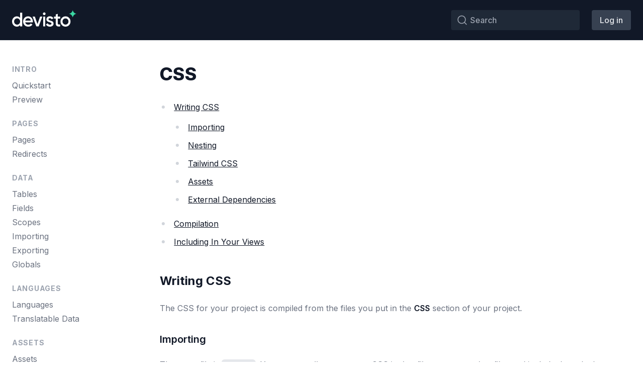

--- FILE ---
content_type: text/html; charset=UTF-8
request_url: https://www.devisto.com/docs/css
body_size: 7779
content:
<!doctype html>
<html lang="en" class="h-full">
    <head>
        <meta charset="utf-8">
        <meta name="viewport" content="width=device-width, initial-scale=1">
        <meta name="csrf-token" content="ettLTv13IdgA5toETI2NJ9JW6odbi4i16LFXBTX7">

        <title>CSS - Devisto</title>
        <meta property="og:title" content="CSS - Devisto">
        <meta name="twitter:title" content="CSS - Devisto">

        <meta name="description" content="Devisto is a next-generation website development platform to build, preview and deploy your next web project. With the power of Laravel, Livewire, and optionally Tailwind and Alpine.js, you can literally build anything.">
        <meta property="og:description" content="Devisto is a next-generation website development platform to build, preview and deploy your next web project. With the power of Laravel, Livewire, and optionally Tailwind and Alpine.js, you can literally build anything.">
        <meta name="twitter:description" content="Devisto is a next-generation website development platform to build, preview and deploy your next web project. With the power of Laravel, Livewire, and optionally Tailwind and Alpine.js, you can literally build anything.">

        <meta name="image" content="https://www.devisto.com/img/og2.png">
        <meta property="og:image" content="https://www.devisto.com/img/og2.png">
        <meta property="og:image:width" content="1200">
        <meta property="og:image:height" content="630">
        <meta name="twitter:image" content="https://www.devisto.com/img/og2.png">

        <meta name="twitter:card" content="summary_large_image">
        <meta name="twitter:site" content="@devistoapp">
        <meta name="twitter:creator" content="@klaasgeldof">

        <link rel="apple-touch-icon" sizes="180x180" href="/img/favicon/apple-touch-icon.png">
        <link rel="icon" type="image/png" sizes="32x32" href="/img/favicon/favicon-32x32.png">
        <link rel="icon" type="image/png" sizes="16x16" href="/img/favicon/favicon-16x16.png">
        <link rel="manifest" href="/img/favicon/site.webmanifest">
        <link rel="mask-icon" href="/img/favicon/safari-pinned-tab.svg" color="#5bbad5">
        <link rel="shortcut icon" href="/img/favicon/favicon.ico">
        <meta name="msapplication-TileColor" content="#111827">
        <meta name="msapplication-config" content="/img/favicon/browserconfig.xml">
        <meta name="theme-color" content="#ffffff">

        <link rel="preconnect" href="https://fonts.gstatic.com">
        <link href="https://fonts.googleapis.com/css2?family=Fira+Code:wght@300;400&family=Inter:wght@400;500;600;700;800&family=Poppins:wght@400;500;700&display=swap" rel="stylesheet">
        <link rel="stylesheet" href="/css/app.css?id=2ea40c4b4407f36eefff0ebd38ccf342">
        <link rel="stylesheet" href="https://cdn.jsdelivr.net/npm/@docsearch/css@alpha">
        
                    <script async src="https://cdn.splitbee.io/sb.js"></script>
        
        <style >[wire\:loading], [wire\:loading\.delay], [wire\:loading\.inline-block], [wire\:loading\.inline], [wire\:loading\.block], [wire\:loading\.flex], [wire\:loading\.table], [wire\:loading\.grid], [wire\:loading\.inline-flex] {display: none;}[wire\:loading\.delay\.shortest], [wire\:loading\.delay\.shorter], [wire\:loading\.delay\.short], [wire\:loading\.delay\.long], [wire\:loading\.delay\.longer], [wire\:loading\.delay\.longest] {display:none;}[wire\:offline] {display: none;}[wire\:dirty]:not(textarea):not(input):not(select) {display: none;}input:-webkit-autofill, select:-webkit-autofill, textarea:-webkit-autofill {animation-duration: 50000s;animation-name: livewireautofill;}@keyframes livewireautofill { from {} }</style>
    </head>
    <body class="font-sans text-leading-normal antialiased flex flex-col h-full text-gray-500" x-data="{video: '', mobileOpen: false}" :class="{'overflow-hidden': video}">

      

      <header class="bg-gray-900 px-6 h-20 fixed w-full z-20 flex items-center border-b border-gray-800">
        <div class="w-full flex items-center justify-between">
          <div class="flex items-center space-x-6 xl:space-x-10">
            <a href="/" class="w-32 pb-1.5">
              <svg viewBox="0 0 246.1 61.6">
<defs>
	<linearGradient id="grad1" x1="0%" y1="0%" x2="100%" y2="0%">
		<stop offset="0%" style="stop-color:#33d299;stop-opacity:1" />
		<stop offset="100%" style="stop-color:#60a5fa;stop-opacity:1" />
	</linearGradient>
</defs>
<path fill="white" d="M30.9,9.7h7.9v50.9h-7.9v-5.2c-3,4.1-7.2,6.2-12.7,6.2c-5,0-9.3-1.9-12.8-5.6C1.8,52.3,0,47.8,0,42.5
	c0-5.4,1.8-9.9,5.3-13.6c3.5-3.7,7.8-5.5,12.8-5.5c5.5,0,9.8,2,12.7,6.1V9.7z M11.1,50.8c2.2,2.2,4.9,3.3,8.2,3.3
	c3.3,0,6-1.1,8.2-3.3c2.2-2.2,3.3-5,3.3-8.3c0-3.3-1.1-6.1-3.3-8.3c-2.2-2.2-4.9-3.3-8.2-3.3c-3.3,0-6,1.1-8.2,3.3
	c-2.2,2.2-3.3,5-3.3,8.3C7.9,45.8,9,48.6,11.1,50.8z"/>
<path fill="white" d="M50.5,45.8c0.6,2.8,1.9,4.9,4,6.4c2.1,1.5,4.6,2.2,7.6,2.2c4.2,0,7.3-1.5,9.4-4.5l6.5,3.8
	c-3.6,5.3-8.9,7.9-15.9,7.9c-5.9,0-10.7-1.8-14.3-5.4c-3.6-3.6-5.5-8.2-5.5-13.7c0-5.4,1.8-10,5.4-13.6c3.6-3.7,8.2-5.5,13.8-5.5
	c5.3,0,9.7,1.9,13.1,5.6c3.4,3.7,5.1,8.3,5.1,13.6c0,0.8-0.1,1.9-0.3,3.3H50.5z M50.4,39.4h21.4c-0.5-3-1.8-5.2-3.7-6.7
	c-1.9-1.5-4.2-2.3-6.7-2.3c-2.9,0-5.3,0.8-7.3,2.4C52.2,34.5,50.9,36.7,50.4,39.4z"/>
<path fill="white" d="M107.4,24.3h8.6l-14.2,36.4h-9.1L78.6,24.3h8.6L97.3,52L107.4,24.3z"/>
<path fill="white" d="M126.6,17.3c-1,1-2.2,1.5-3.5,1.5c-1.4,0-2.5-0.5-3.5-1.5c-1-1-1.5-2.2-1.5-3.5c0-1.4,0.5-2.5,1.5-3.5
	c1-1,2.2-1.5,3.6-1.5c1.4,0,2.6,0.5,3.6,1.5c1,1,1.5,2.2,1.5,3.5C128.1,15.2,127.6,16.3,126.6,17.3z M119.2,60.7V24.3h7.9v36.4
	H119.2z"/>
<path fill="white" d="M139.4,34.3c0,1.2,0.7,2.1,2,2.8c1.3,0.7,3,1.3,4.8,1.9c1.9,0.6,3.8,1.2,5.8,1.8c2,0.6,3.6,1.7,4.9,3.4
	c1.3,1.6,2,3.7,2,6.2c0,3.5-1.3,6.2-4,8.2c-2.7,2-6.1,3-10.2,3c-3.6,0-6.7-0.8-9.2-2.3c-2.6-1.5-4.4-3.6-5.6-6.3l6.8-3.9
	c1.3,3.5,4,5.2,8.1,5.2c4.1,0,6.2-1.4,6.2-4.1c0-1.2-0.7-2.1-2-2.8c-1.3-0.7-2.9-1.4-4.8-2s-3.8-1.2-5.8-1.8
	c-2-0.6-3.6-1.7-5-3.3c-1.3-1.6-2-3.6-2-6c0-3.3,1.3-6,3.8-8.1s5.7-3.1,9.5-3.1c3,0,5.7,0.7,8,2c2.4,1.3,4.2,3.2,5.4,5.6
	l-6.6,3.7c-1.3-2.8-3.5-4.1-6.8-4.1c-1.5,0-2.8,0.3-3.8,1C139.9,32.1,139.4,33,139.4,34.3z"/>
<path fill="white" d="M184.1,31.9h-9v17.5c0,1.5,0.3,2.6,1,3.2c0.7,0.7,1.7,1,3,1.1c1.3,0.1,3,0.1,5,0v7.1c-6,0.7-10.3,0.2-13-1.6
	c-2.6-1.8-3.9-5-3.9-9.8V31.9h-6.7v-7.6h6.7v-7.9l7.9-2.3v10.2h9V31.9z"/>
<path fill="white" d="M204.6,61.6c-5.3,0-9.9-1.8-13.6-5.5c-3.7-3.7-5.6-8.2-5.6-13.6c0-5.4,1.9-9.9,5.6-13.6
	c3.7-3.7,8.3-5.5,13.6-5.5c5.4,0,9.9,1.8,13.6,5.5c3.7,3.7,5.6,8.2,5.6,13.6c0,5.4-1.9,9.9-5.6,13.6
	C214.5,59.8,210,61.6,204.6,61.6z M196.5,50.7c2.2,2.2,4.9,3.3,8.1,3.3c3.2,0,5.9-1.1,8.1-3.3c2.2-2.2,3.3-4.9,3.3-8.2
	c0-3.3-1.1-6-3.3-8.2c-2.2-2.2-4.9-3.3-8.1-3.3c-3.2,0-5.9,1.1-8.1,3.3c-2.2,2.2-3.3,4.9-3.3,8.2
	C193.2,45.8,194.3,48.5,196.5,50.7z"/>
<path fill="#3bd8a3" d="M232.8,2.3c-0.5-1.4-0.6-2.3-0.6-2.3s0,0,0,0.1c0-0.1,0-0.1,0-0.1s-0.1,0.9-0.6,2.3c-1.7,6-6.7,10.5-13.3,11.6
		c6.5,1.1,11.6,5.6,13.3,11.6c0.5,1.4,0.6,2.3,0.6,2.3s0,0,0-0.1c0,0.1,0,0.1,0,0.1s0.1-0.9,0.6-2.3c1.7-6,6.7-10.5,13.3-11.6
		C239.6,12.8,234.5,8.3,232.8,2.3z"/>
</svg>
            </a>
            
          </div>
          <div class="hidden md:flex items-center space-x-4 xl:space-x-6">
            
            <div class="hidden lg:block" id="search-box">

            </div>
            <a href="https://app.devisto.com" class="inline-flex items-center px-4 py-2 text-base font-medium rounded text-gray-200 transition-colors bg-gray-700 hover:bg-gray-800 whitespace-nowrap">Log in</a>
            
          </div>
          <button type="button" class="md:hidden text-gray-400 hover:text-white" x-on:click="mobileOpen = true">
            <svg viewBox="0 0 448 512" class="w-8 h-8"><path fill="currentColor" d="M8 104h432c4.406 0 8-3.594 8-7.1S444.4 88 440 88H8C3.594 88 0 91.59 0 95.1S3.594 104 8 104zM440 248H8C3.594 248 0 251.6 0 256s3.594 8 8 8h432C444.4 264 448 260.4 448 256S444.4 248 440 248zM440 408H8C3.594 408 0 411.6 0 415.1S3.594 424 8 424h432c4.406 0 8-3.594 8-7.1S444.4 408 440 408z"></path></svg>
          </button>
        </div>
      </header>

      <div class="fixed top-0 inset-x-0 bg-white rounded-md z-50 m-3 shadow-lg p-4 overflow-y-auto" style="max-height: calc(100vh - 1.5rem)" x-cloak x-show.transition.fade="mobileOpen" x-on:click.away="mobileOpen = false">
        <div class="flex justify-between mb-4">
          <a href="/" class="w-32 pb-1.5">
            <svg viewBox="0 0 246.1 61.6">
<defs>
	<linearGradient id="grad1" x1="0%" y1="0%" x2="100%" y2="0%">
		<stop offset="0%" style="stop-color:#33d299;stop-opacity:1" />
		<stop offset="100%" style="stop-color:#60a5fa;stop-opacity:1" />
	</linearGradient>
</defs>
<path fill="#111827" d="M30.9,9.7h7.9v50.9h-7.9v-5.2c-3,4.1-7.2,6.2-12.7,6.2c-5,0-9.3-1.9-12.8-5.6C1.8,52.3,0,47.8,0,42.5
	c0-5.4,1.8-9.9,5.3-13.6c3.5-3.7,7.8-5.5,12.8-5.5c5.5,0,9.8,2,12.7,6.1V9.7z M11.1,50.8c2.2,2.2,4.9,3.3,8.2,3.3
	c3.3,0,6-1.1,8.2-3.3c2.2-2.2,3.3-5,3.3-8.3c0-3.3-1.1-6.1-3.3-8.3c-2.2-2.2-4.9-3.3-8.2-3.3c-3.3,0-6,1.1-8.2,3.3
	c-2.2,2.2-3.3,5-3.3,8.3C7.9,45.8,9,48.6,11.1,50.8z"/>
<path fill="#111827" d="M50.5,45.8c0.6,2.8,1.9,4.9,4,6.4c2.1,1.5,4.6,2.2,7.6,2.2c4.2,0,7.3-1.5,9.4-4.5l6.5,3.8
	c-3.6,5.3-8.9,7.9-15.9,7.9c-5.9,0-10.7-1.8-14.3-5.4c-3.6-3.6-5.5-8.2-5.5-13.7c0-5.4,1.8-10,5.4-13.6c3.6-3.7,8.2-5.5,13.8-5.5
	c5.3,0,9.7,1.9,13.1,5.6c3.4,3.7,5.1,8.3,5.1,13.6c0,0.8-0.1,1.9-0.3,3.3H50.5z M50.4,39.4h21.4c-0.5-3-1.8-5.2-3.7-6.7
	c-1.9-1.5-4.2-2.3-6.7-2.3c-2.9,0-5.3,0.8-7.3,2.4C52.2,34.5,50.9,36.7,50.4,39.4z"/>
<path fill="#111827" d="M107.4,24.3h8.6l-14.2,36.4h-9.1L78.6,24.3h8.6L97.3,52L107.4,24.3z"/>
<path fill="#111827" d="M126.6,17.3c-1,1-2.2,1.5-3.5,1.5c-1.4,0-2.5-0.5-3.5-1.5c-1-1-1.5-2.2-1.5-3.5c0-1.4,0.5-2.5,1.5-3.5
	c1-1,2.2-1.5,3.6-1.5c1.4,0,2.6,0.5,3.6,1.5c1,1,1.5,2.2,1.5,3.5C128.1,15.2,127.6,16.3,126.6,17.3z M119.2,60.7V24.3h7.9v36.4
	H119.2z"/>
<path fill="#111827" d="M139.4,34.3c0,1.2,0.7,2.1,2,2.8c1.3,0.7,3,1.3,4.8,1.9c1.9,0.6,3.8,1.2,5.8,1.8c2,0.6,3.6,1.7,4.9,3.4
	c1.3,1.6,2,3.7,2,6.2c0,3.5-1.3,6.2-4,8.2c-2.7,2-6.1,3-10.2,3c-3.6,0-6.7-0.8-9.2-2.3c-2.6-1.5-4.4-3.6-5.6-6.3l6.8-3.9
	c1.3,3.5,4,5.2,8.1,5.2c4.1,0,6.2-1.4,6.2-4.1c0-1.2-0.7-2.1-2-2.8c-1.3-0.7-2.9-1.4-4.8-2s-3.8-1.2-5.8-1.8
	c-2-0.6-3.6-1.7-5-3.3c-1.3-1.6-2-3.6-2-6c0-3.3,1.3-6,3.8-8.1s5.7-3.1,9.5-3.1c3,0,5.7,0.7,8,2c2.4,1.3,4.2,3.2,5.4,5.6
	l-6.6,3.7c-1.3-2.8-3.5-4.1-6.8-4.1c-1.5,0-2.8,0.3-3.8,1C139.9,32.1,139.4,33,139.4,34.3z"/>
<path fill="#111827" d="M184.1,31.9h-9v17.5c0,1.5,0.3,2.6,1,3.2c0.7,0.7,1.7,1,3,1.1c1.3,0.1,3,0.1,5,0v7.1c-6,0.7-10.3,0.2-13-1.6
	c-2.6-1.8-3.9-5-3.9-9.8V31.9h-6.7v-7.6h6.7v-7.9l7.9-2.3v10.2h9V31.9z"/>
<path fill="#111827" d="M204.6,61.6c-5.3,0-9.9-1.8-13.6-5.5c-3.7-3.7-5.6-8.2-5.6-13.6c0-5.4,1.9-9.9,5.6-13.6
	c3.7-3.7,8.3-5.5,13.6-5.5c5.4,0,9.9,1.8,13.6,5.5c3.7,3.7,5.6,8.2,5.6,13.6c0,5.4-1.9,9.9-5.6,13.6
	C214.5,59.8,210,61.6,204.6,61.6z M196.5,50.7c2.2,2.2,4.9,3.3,8.1,3.3c3.2,0,5.9-1.1,8.1-3.3c2.2-2.2,3.3-4.9,3.3-8.2
	c0-3.3-1.1-6-3.3-8.2c-2.2-2.2-4.9-3.3-8.1-3.3c-3.2,0-5.9,1.1-8.1,3.3c-2.2,2.2-3.3,4.9-3.3,8.2
	C193.2,45.8,194.3,48.5,196.5,50.7z"/>
<path fill="#3bd8a3" d="M232.8,2.3c-0.5-1.4-0.6-2.3-0.6-2.3s0,0,0,0.1c0-0.1,0-0.1,0-0.1s-0.1,0.9-0.6,2.3c-1.7,6-6.7,10.5-13.3,11.6
		c6.5,1.1,11.6,5.6,13.3,11.6c0.5,1.4,0.6,2.3,0.6,2.3s0,0,0-0.1c0,0.1,0,0.1,0,0.1s0.1-0.9,0.6-2.3c1.7-6,6.7-10.5,13.3-11.6
		C239.6,12.8,234.5,8.3,232.8,2.3z"/>
</svg>
          </a>
          <button type="button" class="text-gray-400 hover:text-gray-900" x-on:click="mobileOpen = false">
            <svg viewBox="0 0 320 512" class="w-8 h-8"><path fill="currentColor" d="M317.7 402.3c3.125 3.125 3.125 8.188 0 11.31c-3.127 3.127-8.186 3.127-11.31 0L160 267.3l-146.3 146.3c-3.127 3.127-8.186 3.127-11.31 0c-3.125-3.125-3.125-8.188 0-11.31L148.7 256L2.344 109.7c-3.125-3.125-3.125-8.188 0-11.31s8.188-3.125 11.31 0L160 244.7l146.3-146.3c3.125-3.125 8.188-3.125 11.31 0s3.125 8.188 0 11.31L171.3 256L317.7 402.3z"></path></svg>
          </button>
        </div>
        <div class="w-full" id="search-box-mobile">
          
        </div>
        <ul class="flex flex-col mb-4">
                      <div class="docs-nav">
              <ul>
<li>
<div class="markdown-heading"><h2 class="heading-element">Intro</h2><a id="user-content-intro" class="anchor" aria-label="Permalink: Intro" href="#intro"></a></div>
<ul>
<li><a href="/docs/quickstart">Quickstart</a></li>
<li><a href="/docs/preview">Preview</a></li>
</ul>
</li>
<li>
<div class="markdown-heading"><h2 class="heading-element">Pages</h2><a id="user-content-pages" class="anchor" aria-label="Permalink: Pages" href="#pages"></a></div>
<ul>
<li><a href="/docs/pages">Pages</a></li>
<li><a href="/docs/redirects">Redirects</a></li>
</ul>
</li>
<li>
<div class="markdown-heading"><h2 class="heading-element">Data</h2><a id="user-content-data" class="anchor" aria-label="Permalink: Data" href="#data"></a></div>
<ul>
<li><a href="/docs/tables">Tables</a></li>
<li><a href="/docs/fields">Fields</a></li>
<li><a href="/docs/scopes">Scopes</a></li>
<li><a href="/docs/importing">Importing</a></li>
<li><a href="/docs/exporting">Exporting</a></li>
<li><a href="/docs/globals">Globals</a></li>
</ul>
</li>
<li>
<div class="markdown-heading"><h2 class="heading-element">Languages</h2><a id="user-content-languages" class="anchor" aria-label="Permalink: Languages" href="#languages"></a></div>
<ul>
<li><a href="/docs/languages">Languages</a></li>
<li><a href="/docs/translatable">Translatable Data</a></li>
</ul>
</li>
<li>
<div class="markdown-heading"><h2 class="heading-element">Assets</h2><a id="user-content-assets" class="anchor" aria-label="Permalink: Assets" href="#assets"></a></div>
<ul>
<li><a href="/docs/assets">Assets</a></li>
</ul>
</li>
<li>
<div class="markdown-heading"><h2 class="heading-element">Mails</h2><a id="user-content-mails" class="anchor" aria-label="Permalink: Mails" href="#mails"></a></div>
<ul>
<li><a href="/docs/mails">Mails</a></li>
<li><a href="/docs/senders">Senders</a></li>
</ul>
</li>
<li>
<div class="markdown-heading"><h2 class="heading-element">Coding</h2><a id="user-content-coding" class="anchor" aria-label="Permalink: Coding" href="#coding"></a></div>
<ul>
<li><a href="/docs/resources">Resources</a></li>
<li><a href="/docs/views">Views</a></li>
<li><a href="/docs/livewire">Livewire</a></li>
<li><a href="/docs/css" class="active">CSS</a></li>
<li><a href="/docs/js">JS</a></li>
<li><a href="/docs/helpers">Helpers</a></li>
<li><a href="/docs/meta-data">Meta Data</a></li>
<li><a href="/docs/tinker">Tinker</a></li>
<li><a href="/docs/log">Log</a></li>
<li><a href="/docs/vs-code">VS Code</a></li>
</ul>
</li>
<li>
<div class="markdown-heading"><h2 class="heading-element">Publishing</h2><a id="user-content-publishing" class="anchor" aria-label="Permalink: Publishing" href="#publishing"></a></div>
<ul>
<li><a href="/docs/publishing">Publishing</a></li>
<li><a href="/docs/domains">Domains</a></li>
<li><a href="/docs/backups">Backups</a></li>
</ul>
</li>
<li>
<div class="markdown-heading"><h2 class="heading-element">Settings</h2><a id="user-content-settings" class="anchor" aria-label="Permalink: Settings" href="#settings"></a></div>
<ul>
<li><a href="/docs/settings">General</a></li>
</ul>
</li>
<li>
<div class="markdown-heading"><h2 class="heading-element">Snippets</h2><a id="user-content-snippets" class="anchor" aria-label="Permalink: Snippets" href="#snippets"></a></div>
<ul>
<li><a href="/docs/container">Container</a></li>
<li><a href="/docs/grids">Grids</a></li>
<li><a href="/docs/navigation">Navigation</a></li>
<li><a href="/docs/language-navigation">Language Navigation</a></li>
<li><a href="/docs/hero">Hero</a></li>
<li><a href="/docs/breadcrumbs">Breadcrumbs</a></li>
<li><a href="/docs/map">Map</a></li>
<li><a href="/docs/contact-form">Contact Form</a></li>
<li><a href="/docs/slider">Slider</a></li>
<li><a href="/docs/fancybox">Fancybox</a></li>
<li><a href="/docs/markdown-mail">Markdown Mail</a></li>
<li><a href="/docs/append-to-google-spreadsheet">Append to Google Spreadsheet</a></li>
<li><a href="/docs/authentication">Authentication</a></li>
</ul>
  
  
  
</li>
</ul>

<ul>
<li><a href="/docs/api">API Documentation</a></li>
</ul>

            </div>
                  </ul>
        <div class="flex flex-wrap -ml-4">
          <div class="w-full xs:w-1/2 pl-4 mb-2 xs:mb-0">
            <a href="https://app.devisto.com" class="w-full inline-flex items-center justify-center px-4 py-2 text-base font-medium rounded text-gray-200 transition-colors bg-gray-900 hover:bg-gray-800">Log in</a>
          </div>
          
        </div>
      </div>

      <main class="flex-1 pt-20">
              
    <div class="container mx-auto my-12">
      <div class="flex">
        <div class="docs-nav w-1/5 flex-shrink-0 mr-12 hidden md:block">
          <ul>
<li>
<div class="markdown-heading"><h2 class="heading-element">Intro</h2><a id="user-content-intro" class="anchor" aria-label="Permalink: Intro" href="#intro"></a></div>
<ul>
<li><a href="/docs/quickstart">Quickstart</a></li>
<li><a href="/docs/preview">Preview</a></li>
</ul>
</li>
<li>
<div class="markdown-heading"><h2 class="heading-element">Pages</h2><a id="user-content-pages" class="anchor" aria-label="Permalink: Pages" href="#pages"></a></div>
<ul>
<li><a href="/docs/pages">Pages</a></li>
<li><a href="/docs/redirects">Redirects</a></li>
</ul>
</li>
<li>
<div class="markdown-heading"><h2 class="heading-element">Data</h2><a id="user-content-data" class="anchor" aria-label="Permalink: Data" href="#data"></a></div>
<ul>
<li><a href="/docs/tables">Tables</a></li>
<li><a href="/docs/fields">Fields</a></li>
<li><a href="/docs/scopes">Scopes</a></li>
<li><a href="/docs/importing">Importing</a></li>
<li><a href="/docs/exporting">Exporting</a></li>
<li><a href="/docs/globals">Globals</a></li>
</ul>
</li>
<li>
<div class="markdown-heading"><h2 class="heading-element">Languages</h2><a id="user-content-languages" class="anchor" aria-label="Permalink: Languages" href="#languages"></a></div>
<ul>
<li><a href="/docs/languages">Languages</a></li>
<li><a href="/docs/translatable">Translatable Data</a></li>
</ul>
</li>
<li>
<div class="markdown-heading"><h2 class="heading-element">Assets</h2><a id="user-content-assets" class="anchor" aria-label="Permalink: Assets" href="#assets"></a></div>
<ul>
<li><a href="/docs/assets">Assets</a></li>
</ul>
</li>
<li>
<div class="markdown-heading"><h2 class="heading-element">Mails</h2><a id="user-content-mails" class="anchor" aria-label="Permalink: Mails" href="#mails"></a></div>
<ul>
<li><a href="/docs/mails">Mails</a></li>
<li><a href="/docs/senders">Senders</a></li>
</ul>
</li>
<li>
<div class="markdown-heading"><h2 class="heading-element">Coding</h2><a id="user-content-coding" class="anchor" aria-label="Permalink: Coding" href="#coding"></a></div>
<ul>
<li><a href="/docs/resources">Resources</a></li>
<li><a href="/docs/views">Views</a></li>
<li><a href="/docs/livewire">Livewire</a></li>
<li><a href="/docs/css" class="active">CSS</a></li>
<li><a href="/docs/js">JS</a></li>
<li><a href="/docs/helpers">Helpers</a></li>
<li><a href="/docs/meta-data">Meta Data</a></li>
<li><a href="/docs/tinker">Tinker</a></li>
<li><a href="/docs/log">Log</a></li>
<li><a href="/docs/vs-code">VS Code</a></li>
</ul>
</li>
<li>
<div class="markdown-heading"><h2 class="heading-element">Publishing</h2><a id="user-content-publishing" class="anchor" aria-label="Permalink: Publishing" href="#publishing"></a></div>
<ul>
<li><a href="/docs/publishing">Publishing</a></li>
<li><a href="/docs/domains">Domains</a></li>
<li><a href="/docs/backups">Backups</a></li>
</ul>
</li>
<li>
<div class="markdown-heading"><h2 class="heading-element">Settings</h2><a id="user-content-settings" class="anchor" aria-label="Permalink: Settings" href="#settings"></a></div>
<ul>
<li><a href="/docs/settings">General</a></li>
</ul>
</li>
<li>
<div class="markdown-heading"><h2 class="heading-element">Snippets</h2><a id="user-content-snippets" class="anchor" aria-label="Permalink: Snippets" href="#snippets"></a></div>
<ul>
<li><a href="/docs/container">Container</a></li>
<li><a href="/docs/grids">Grids</a></li>
<li><a href="/docs/navigation">Navigation</a></li>
<li><a href="/docs/language-navigation">Language Navigation</a></li>
<li><a href="/docs/hero">Hero</a></li>
<li><a href="/docs/breadcrumbs">Breadcrumbs</a></li>
<li><a href="/docs/map">Map</a></li>
<li><a href="/docs/contact-form">Contact Form</a></li>
<li><a href="/docs/slider">Slider</a></li>
<li><a href="/docs/fancybox">Fancybox</a></li>
<li><a href="/docs/markdown-mail">Markdown Mail</a></li>
<li><a href="/docs/append-to-google-spreadsheet">Append to Google Spreadsheet</a></li>
<li><a href="/docs/authentication">Authentication</a></li>
</ul>
  
  
  
</li>
</ul>

<ul>
<li><a href="/docs/api">API Documentation</a></li>
</ul>

        </div>

        <article class="docs-main flex-1 min-w-0">
            <div class="prose max-w-none">
              <div class="markdown-heading"><h1 class="heading-element">CSS</h1><a id="user-content-css" class="anchor" aria-label="Permalink: CSS" href="#css"></a></div>
<ul>
<li>
<a href="#user-content-writing">Writing CSS</a>
<ul>
<li><a href="#user-content-importing">Importing</a></li>
<li><a href="#user-content-nesting">Nesting</a></li>
<li><a href="#user-content-tailwind">Tailwind CSS</a></li>
<li><a href="#user-content-assets">Assets</a></li>
<li><a href="#user-content-external">External Dependencies</a></li>
</ul>
</li>
<li><a href="#user-content-compilation">Compilation</a></li>
<li><a href="#user-content-including">Including In Your Views</a></li>
</ul>
<p><a name="user-content-writing"></a></p>
<div class="markdown-heading"><h2 class="heading-element">Writing CSS</h2><a id="user-content-writing-css" class="anchor" aria-label="Permalink: Writing CSS" href="#writing-css"></a></div>
<p>The CSS for your project is compiled from the files you put in the <strong>CSS</strong> section of your project.</p>
<p><a name="user-content-importing"></a></p>
<div class="markdown-heading"><h3 class="heading-element">Importing</h3><a id="user-content-importing" class="anchor" aria-label="Permalink: Importing" href="#importing"></a></div>
<p>The entry file is <code>app.css</code>. You can put all your custom CSS in that file, or create other files and include them. Let's say you create a file <code>foo/bar.css</code>, then you can include it in <code>app.css</code> as follows:</p>
<div class="highlight highlight-source-css"><pre><span class="pl-k">@import</span> <span class="pl-s">'foo/bar'</span>;</pre></div>
<p><a name="user-content-nesting"></a></p>
<div class="markdown-heading"><h3 class="heading-element">Nesting</h3><a id="user-content-nesting" class="anchor" aria-label="Permalink: Nesting" href="#nesting"></a></div>
<p>We use PostCSS, along with the <code>postcss-nested</code> plugin to compile the CSS. This means you can write nested CSS:</p>
<div class="highlight highlight-source-css"><pre>.<span class="pl-c1">main-nav</span> {
    <span class="pl-ent">a</span> {
        <span class="pl-c1">text-decoration</span><span class="pl-kos">:</span> underline;

        <span class="pl-ent">&amp;</span>.<span class="pl-c1">active</span> {
            <span class="pl-c1">font-weight</span><span class="pl-kos">:</span> bold;
        }
    }
}</pre></div>
<p><a name="user-content-tailwind"></a></p>
<div class="markdown-heading"><h3 class="heading-element">Tailwind CSS</h3><a id="user-content-tailwind-css" class="anchor" aria-label="Permalink: Tailwind CSS" href="#tailwind-css"></a></div>
<p>Devisto works with Tailwind CSS out of the box. The Tailwind config is completely customizable in the <code>tailwind.config.js</code> file you find in the <strong>CSS</strong> section. All official Tailwind plugins are also available. Here you can see the default config file we use for new projects:</p>
<div class="highlight highlight-source-js"><pre><span class="pl-smi">module</span><span class="pl-kos">.</span><span class="pl-c1">exports</span> <span class="pl-c1">=</span> <span class="pl-kos">{</span>
  <span class="pl-c1">theme</span>: <span class="pl-kos">{</span>
    <span class="pl-c1">extend</span>: <span class="pl-kos">{</span><span class="pl-kos">}</span><span class="pl-kos">,</span>
  <span class="pl-kos">}</span><span class="pl-kos">,</span>
  <span class="pl-c1">variants</span>: <span class="pl-kos">{</span>
    <span class="pl-c1">extend</span>: <span class="pl-kos">{</span><span class="pl-kos">}</span><span class="pl-kos">,</span>
  <span class="pl-kos">}</span><span class="pl-kos">,</span>
  <span class="pl-c1">plugins</span>: <span class="pl-kos">[</span>
    <span class="pl-en">require</span><span class="pl-kos">(</span><span class="pl-s">'@tailwindcss/forms'</span><span class="pl-kos">)</span><span class="pl-kos">(</span><span class="pl-kos">{</span>
      <span class="pl-c1">strategy</span>: <span class="pl-s">'class'</span><span class="pl-kos">,</span>
    <span class="pl-kos">}</span><span class="pl-kos">)</span><span class="pl-kos">,</span>
    <span class="pl-en">require</span><span class="pl-kos">(</span><span class="pl-s">'@tailwindcss/typography'</span><span class="pl-kos">)</span><span class="pl-kos">,</span>
    <span class="pl-en">require</span><span class="pl-kos">(</span><span class="pl-s">'@tailwindcss/aspect-ratio'</span><span class="pl-kos">)</span><span class="pl-kos">,</span>
    <span class="pl-en">require</span><span class="pl-kos">(</span><span class="pl-s">'@tailwindcss/line-clamp'</span><span class="pl-kos">)</span><span class="pl-kos">,</span>
  <span class="pl-kos">]</span><span class="pl-kos">,</span>
<span class="pl-kos">}</span></pre></div>
<p>You can use all custom directives from Tailwind in your CSS, like <code>@apply</code>, <code>@screen</code>, <code>@layer</code>, and so on.</p>
<p>If you want to change colors or fonts, you can extend the defaults as follows:</p>
<div class="highlight highlight-source-js"><pre><span class="pl-k">const</span> <span class="pl-s1">defaultTheme</span> <span class="pl-c1">=</span> <span class="pl-en">require</span><span class="pl-kos">(</span><span class="pl-s">'tailwindcss/defaultTheme'</span><span class="pl-kos">)</span>
<span class="pl-k">const</span> <span class="pl-s1">colors</span> <span class="pl-c1">=</span> <span class="pl-en">require</span><span class="pl-kos">(</span><span class="pl-s">'tailwindcss/colors'</span><span class="pl-kos">)</span>

<span class="pl-smi">module</span><span class="pl-kos">.</span><span class="pl-c1">exports</span> <span class="pl-c1">=</span> <span class="pl-kos">{</span>
  <span class="pl-c1">theme</span>: <span class="pl-kos">{</span>
    <span class="pl-c1">extend</span>: <span class="pl-kos">{</span>
      <span class="pl-c1">colors</span>: <span class="pl-kos">{</span>
        <span class="pl-c1">gray</span>: <span class="pl-s1">colors</span><span class="pl-kos">.</span><span class="pl-c1">trueGray</span><span class="pl-kos">,</span>
      <span class="pl-kos">}</span><span class="pl-kos">,</span>
      <span class="pl-c1">fontFamily</span>: <span class="pl-kos">{</span>
        <span class="pl-c1">sans</span>: <span class="pl-kos">[</span><span class="pl-s">'Rubik'</span><span class="pl-kos">,</span> ...<span class="pl-s1">defaultTheme</span><span class="pl-kos">.</span><span class="pl-c1">fontFamily</span><span class="pl-kos">.</span><span class="pl-c1">sans</span><span class="pl-kos">]</span><span class="pl-kos">,</span>
        <span class="pl-c1">serif</span>: <span class="pl-kos">[</span><span class="pl-s">'Prata'</span><span class="pl-kos">,</span> ...<span class="pl-s1">defaultTheme</span><span class="pl-kos">.</span><span class="pl-c1">fontFamily</span><span class="pl-kos">.</span><span class="pl-c1">serif</span><span class="pl-kos">]</span><span class="pl-kos">,</span>
      <span class="pl-kos">}</span><span class="pl-kos">,</span>
    <span class="pl-kos">}</span><span class="pl-kos">,</span>
  <span class="pl-kos">}</span><span class="pl-kos">,</span>
  ...
<span class="pl-kos">}</span></pre></div>
<blockquote>
<p>Note that you don't <em>have</em> to use Tailwind if you don't want to. Just remove the 3 Tailwind imports in <code>app.css</code> and Tailwind will be gone.</p>
</blockquote>
<p><a name="user-content-assets"></a></p>
<div class="markdown-heading"><h3 class="heading-element">Assets</h3><a id="user-content-assets" class="anchor" aria-label="Permalink: Assets" href="#assets"></a></div>
<p>In CSS you can also include assets, for example to work with font files:</p>
<div class="highlight highlight-source-css"><pre><span class="pl-k">@font-face</span> {
    <span class="pl-c1">font-family</span><span class="pl-kos">:</span> <span class="pl-s">'filson-pro'</span>;
    <span class="pl-c1">src</span><span class="pl-kos">:</span> <span class="pl-en">url</span>(<span class="pl-s">'path/to/filson-pro-light.woff2'</span>) <span class="pl-en">format</span>(<span class="pl-s">'woff2'</span>);
    ...
}</pre></div>
<p>Devisto will automatically compile this CSS to include the correct asset URL.</p>
<p><a name="user-content-external"></a></p>
<div class="markdown-heading"><h3 class="heading-element">External Dependencies</h3><a id="user-content-external-dependencies" class="anchor" aria-label="Permalink: External Dependencies" href="#external-dependencies"></a></div>
<p>To include CSS from external dependencies, like the CSS you need for sliders, Fancybox and so on, we recommend working with a CDN. You can put the tags in your master template, or add them to the styles stack. If you do this in a file or component you include multiple times, this is the best way to do this:</p>
<div class="highlight highlight-text-html-php-blade"><pre><span class="pl-k">@once</span>
    <span class="pl-k">@push</span>(<span class="pl-s1"><span class="pl-s"><span class="pl-pds">'</span>styles<span class="pl-pds">'</span></span></span>)
        &lt;<span class="pl-ent">link</span> <span class="pl-e">rel</span>=<span class="pl-s"><span class="pl-pds">"</span>stylesheet<span class="pl-pds">"</span></span> <span class="pl-e">href</span>=<span class="pl-s"><span class="pl-pds">"</span>https://unpkg.com/swiper/swiper-bundle.min.css<span class="pl-pds">"</span></span>&gt;
    <span class="pl-k">@endpush</span>
<span class="pl-k">@endonce</span></pre></div>
<p><a name="user-content-compilation"></a></p>
<div class="markdown-heading"><h2 class="heading-element">Compilation</h2><a id="user-content-compilation" class="anchor" aria-label="Permalink: Compilation" href="#compilation"></a></div>
<p>If you change a CSS file, the first time you refresh some page of the website, the CSS will recompile, so a little delay can occur. When using Tailwind, normally recompilation will be rare, as you'll spend most of the time in your views applying the utility classes. Only when you make a change to the CSS files or to the Tailwind config file, the compile step will be executed.</p>
<p>In staging environments, no minification or purging will happen, so the CSS file can be quite big. But don't worry: when you publish your site to production, all CSS is minified and purged so your production CSS is as small as possible.</p>
<p><a name="user-content-including"></a></p>
<div class="markdown-heading"><h2 class="heading-element">Including In Your Views</h2><a id="user-content-including-in-your-views" class="anchor" aria-label="Permalink: Including In Your Views" href="#including-in-your-views"></a></div>
<p>Use the built-in <code>@styles</code> directive in your master template before your closing <code>&lt;/head&gt;</code> tag. It will include the compiled CSS for your project automatically:</p>
<div class="highlight highlight-text-html-php-blade"><pre>&lt;<span class="pl-ent">html</span>&gt;
    &lt;<span class="pl-ent">head</span>&gt;
        ...
        <span class="pl-k">@styles</span>
    &lt;/<span class="pl-ent">head</span>&gt;
    ...
&lt;/<span class="pl-ent">html</span>&gt;</pre></div>

            </div>

                          <div class="flex flex-col xs:flex-row justify-between mt-8 py-8 border-t">
                <div class="flex flex-col items-start mb-8 xs:mb-0">
                                      <div class="uppercase font-semibold tracking-widest text-sm mb-2 text-gray-400">Previous topic</div>
                    <a href="/docs/livewire" class="text-xl text-gray-500 hover:text-gray-800 transition-colors">&larr; Livewire</a>
                                  </div>

                <div class="flex flex-col items-end">
                                      <div class="uppercase font-semibold tracking-widest text-sm mb-2 text-gray-400">Next topic</div>
                    <a href="/docs/js" class="text-xl text-gray-500 hover:text-gray-800 transition-colors">JS &rarr;</a>
                                  </div>
              </div>
                    </article>
      </div>
    </div>
      </main>

      

      <footer class="p-6 bg-gray-900">
        <div class="md:flex md:items-center md:justify-between">
          <div class="flex space-x-6 md:order-2">
            

            

            

            
          </div>
          <p class="mt-8 text-base text-gray-400 md:mt-0 md:order-1">
            &copy; 2026 Black Lion BV &mdash; All rights reserved &mdash; <a href="https://www.devisto.com/privacy" class="hover:underline">Privacy Policy</a> &mdash; Contact us at <a href="mailto:info@devisto.com" class="hover:underline">info@devisto.com</a>
          </p>
        </div>
      </footer>

      <script src="/livewire/livewire.js?id=de3fca26689cb5a39af4" data-turbo-eval="false" data-turbolinks-eval="false" ></script><script data-turbo-eval="false" data-turbolinks-eval="false" >window.livewire = new Livewire();window.Livewire = window.livewire;window.livewire_app_url = '';window.livewire_token = 'ettLTv13IdgA5toETI2NJ9JW6odbi4i16LFXBTX7';window.deferLoadingAlpine = function (callback) {window.addEventListener('livewire:load', function () {callback();});};let started = false;window.addEventListener('alpine:initializing', function () {if (! started) {window.livewire.start();started = true;}});document.addEventListener("DOMContentLoaded", function () {if (! started) {window.livewire.start();started = true;}});</script>

      <script src="/js/app.js?id=bd1a472f32bbdb1716616dd818650574"></script>

      <script src="https://cdn.jsdelivr.net/npm/@docsearch/js@alpha"></script>
      <script>
          docsearch({
            container: '#search-box',
            appId: 'RMZKEYR2Q6',
            indexName: 'devisto',
            apiKey: '72ab1217278d973b674c4fd410d0576a',
          })
          docsearch({
            container: '#search-box-mobile',
            appId: 'RMZKEYR2Q6',
            indexName: 'devisto',
            apiKey: '72ab1217278d973b674c4fd410d0576a',
          })

          // docsearch({
          //   apiKey: 'f226ffff68c329710133077d0e51a74f',
          //   indexName: 'devisto',
          //   inputSelector: '.search-box',
          //   debug: false,
          // })
          // docsearch({
          //   apiKey: 'f226ffff68c329710133077d0e51a74f',
          //   indexName: 'devisto',
          //   inputSelector: '.search-box-mobile',
          //   debug: false,
          // })
      </script>

            <script src="//instant.page/5.1.0" type="module" integrity="sha384-by67kQnR+pyfy8yWP4kPO12fHKRLHZPfEsiSXR8u2IKcTdxD805MGUXBzVPnkLHw"></script>
    </body>
</html>
